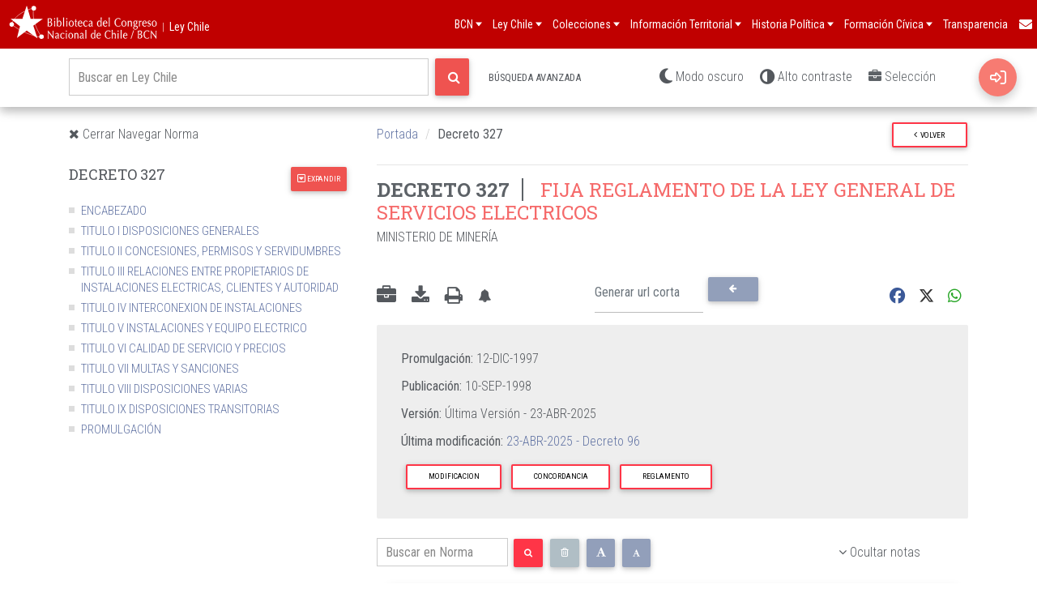

--- FILE ---
content_type: text/css
request_url: https://www.bcn.cl/leychile/assets/fonts.css
body_size: 364
content:
/* Roboto Condensed */
@font-face { font-display: swap; font-family: 'Roboto Condensed'; font-style: normal; font-weight: 300; src: url('https://www.bcn.cl/static3/fonts/roboto-condensed-v18-latin-300.eot'); src: local('Roboto Condensed Light'), local('RobotoCondensed-Light'), url('https://www.bcn.cl/static3/fonts/roboto-condensed-v18-latin-300.eot?#iefix') format('embedded-opentype'), url('https://www.bcn.cl/static3/fonts/roboto-condensed-v18-latin-300.woff2') format('woff2'), url('https://www.bcn.cl/static3/fonts/roboto-condensed-v18-latin-300.woff') format('woff'), url('https://www.bcn.cl/static3/fonts/roboto-condensed-v18-latin-300.ttf') format('truetype'), url('https://www.bcn.cl/static3/fonts/roboto-condensed-v18-latin-300.svg#RobotoCondensed') format('svg'); }
@font-face { font-display: swap; font-family: 'Roboto Condensed'; font-style: normal; font-weight: 400; src: url('https://www.bcn.cl/static3/fonts/roboto-condensed-v18-latin-regular.eot'); src: local('Roboto Condensed'), local('RobotoCondensed-Regular'), url('https://www.bcn.cl/static3/fonts/roboto-condensed-v18-latin-regular.eot?#iefix') format('embedded-opentype'), url('https://www.bcn.cl/static3/fonts/roboto-condensed-v18-latin-regular.woff2') format('woff2'), url('https://www.bcn.cl/static3/fonts/roboto-condensed-v18-latin-regular.woff') format('woff'), url('https://www.bcn.cl/static3/fonts/roboto-condensed-v18-latin-regular.ttf') format('truetype'), url('https://www.bcn.cl/static3/fonts/roboto-condensed-v18-latin-regular.svg#RobotoCondensed') format('svg'); }
@font-face { font-display: swap; font-family: 'Roboto Condensed'; font-style: normal; font-weight: 700; src: url('https://www.bcn.cl/static3/fonts/roboto-condensed-v18-latin-700.eot'); src: local('Roboto Condensed Bold'), local('RobotoCondensed-Bold'), url('https://www.bcn.cl/static3/fonts/roboto-condensed-v18-latin-700.eot?#iefix') format('embedded-opentype'), url('https://www.bcn.cl/static3/fonts/roboto-condensed-v18-latin-700.woff2') format('woff2'), url('https://www.bcn.cl/static3/fonts/roboto-condensed-v18-latin-700.woff') format('woff'), url('https://www.bcn.cl/static3/fonts/roboto-condensed-v18-latin-700.ttf') format('truetype'), url('https://www.bcn.cl/static3/fonts/roboto-condensed-v18-latin-700.svg#RobotoCondensed') format('svg'); }
/* Roboto Slab */
@font-face { font-display: swap; font-family: 'Roboto Slab'; font-style: normal; font-weight: 100; src: url('https://www.bcn.cl/static3/fonts/roboto-slab-v11-latin-100.eot'); src: url('https://www.bcn.cl/static3/fonts/roboto-slab-v11-latin-100.eot?#iefix') format('embedded-opentype'), url('https://www.bcn.cl/static3/fonts/roboto-slab-v11-latin-100.woff2') format('woff2'), url('https://www.bcn.cl/static3/fonts/roboto-slab-v11-latin-100.woff') format('woff'), url('https://www.bcn.cl/static3/fonts/roboto-slab-v11-latin-100.ttf') format('truetype'), url('https://www.bcn.cl/static3/fonts/roboto-slab-v11-latin-100.svg#RobotoSlab') format('svg'); }
@font-face { font-display: swap; font-family: 'Roboto Slab'; font-style: normal; font-weight: 300; src: url('https://www.bcn.cl/static3/fonts/roboto-slab-v11-latin-300.eot'); src: url('https://www.bcn.cl/static3/fonts/roboto-slab-v11-latin-300.eot?#iefix') format('embedded-opentype'), url('https://www.bcn.cl/static3/fonts/roboto-slab-v11-latin-300.woff2') format('woff2'), url('https://www.bcn.cl/static3/fonts/roboto-slab-v11-latin-300.woff') format('woff'), url('https://www.bcn.cl/static3/fonts/roboto-slab-v11-latin-300.ttf') format('truetype'), url('https://www.bcn.cl/static3/fonts/roboto-slab-v11-latin-300.svg#RobotoSlab') format('svg'); }
@font-face { font-display: swap; font-family: 'Roboto Slab'; font-style: normal; font-weight: 400; src: url('https://www.bcn.cl/static3/fonts/roboto-slab-v11-latin-regular.eot'); src: url('https://www.bcn.cl/static3/fonts/roboto-slab-v11-latin-regular.eot?#iefix') format('embedded-opentype'), url('https://www.bcn.cl/static3/fonts/roboto-slab-v11-latin-regular.woff2') format('woff2'), url('https://www.bcn.cl/static3/fonts/roboto-slab-v11-latin-regular.woff') format('woff'), url('https://www.bcn.cl/static3/fonts/roboto-slab-v11-latin-regular.ttf') format('truetype'), url('https://www.bcn.cl/static3/fonts/roboto-slab-v11-latin-regular.svg#RobotoSlab') format('svg'); }
@font-face { font-display: swap; font-family: 'Roboto Slab'; font-style: normal; font-weight: 500; src: url('https://www.bcn.cl/static3/fonts/roboto-slab-v11-latin-500.eot'); src: url('https://www.bcn.cl/static3/fonts/roboto-slab-v11-latin-500.eot?#iefix') format('embedded-opentype'), url('https://www.bcn.cl/static3/fonts/roboto-slab-v11-latin-500.woff2') format('woff2'), url('https://www.bcn.cl/static3/fonts/roboto-slab-v11-latin-500.woff') format('woff'), url('https://www.bcn.cl/static3/fonts/roboto-slab-v11-latin-500.ttf') format('truetype'), url('https://www.bcn.cl/static3/fonts/roboto-slab-v11-latin-500.svg#RobotoSlab') format('svg'); }
@font-face { font-display: swap; font-family: 'Roboto Slab'; font-style: normal; font-weight: 700; src: url('https://www.bcn.cl/static3/fonts/roboto-slab-v11-latin-700.eot'); src: url('https://www.bcn.cl/static3/fonts/roboto-slab-v11-latin-700.eot?#iefix') format('embedded-opentype'), url('https://www.bcn.cl/static3/fonts/roboto-slab-v11-latin-700.woff2') format('woff2'), url('https://www.bcn.cl/static3/fonts/roboto-slab-v11-latin-700.woff') format('woff'), url('https://www.bcn.cl/static3/fonts/roboto-slab-v11-latin-700.ttf') format('truetype'), url('https://www.bcn.cl/static3/fonts/roboto-slab-v11-latin-700.svg#RobotoSlab') format('svg'); }


--- FILE ---
content_type: text/xml; charset=utf-8
request_url: https://nuevo.leychile.cl/servicios/Consulta/obtxml?opt=80&idNorma=124102&formato=json&idParte=&idsParte=
body_size: 1210
content:
{"Versiones": {"@id_norma": 124102, "Version": [{"@tipoVersion": "\u00daltima Versi\u00f3n", "@vigenteDesde": "2025-04-23", "UrlVersion": {"$": "https://www.leychile.cl/N?i=124102&f=2025-04-23"}}, {"@vigenteHasta": "2025-04-22", "@tipoVersion": "Intermedio", "@vigenteDesde": "2021-06-14", "UrlVersion": {"$": "https://www.leychile.cl/N?i=124102&f=2021-06-14"}, "Modificatorias": {"Modificatoria": {"@tipoModificacion": "MODIFICACION", "@tipoNorma": "DTO", "@idNorma": 1212679, "@nroNorma": 96, "@titulo": "INTRODUCE MODIFICACIONES A LOS DECRETOS QUE INDICA, CONFORME A LO DISPUESTO EN LA LEY N\u00ba 21.582, QUE SUPRIME O MODIFICA LA INTERVENCI\u00d3N DE NOTARIOS EN TR\u00c1MITES, ACTUACIONES Y GESTIONES DETERMINADAS", "@fechaPublicacion": "23-ABR-2025", "@inicioVigencia": "2025-04-23", "@organismo": "MINISTERIO DE ENERG\u00cdA", "UrlModificatoria": {"$": "https://www.leychile.cl/N?i=1212679&f=2025-04-23"}}}}, {"@vigenteHasta": "2021-06-13", "@tipoVersion": "Intermedio", "@vigenteDesde": "2016-12-30", "UrlVersion": {"$": "https://www.leychile.cl/N?i=124102&f=2016-12-30"}, "Modificatorias": {"Modificatoria": {"@tipoModificacion": "MODIFICACION", "@tipoNorma": "DTO", "@idNorma": 1161030, "@nroNorma": 68, "@titulo": "MODIFICA DECRETO SUPREMO N\u00ba 327, DE 1997, DEL MINISTERIO DE MINER\u00cdA, QUE FIJA REGLAMENTO DE LA LEY GENERAL DE SERVICIOS EL\u00c9CTRICOS", "@fechaPublicacion": "14-JUN-2021", "@inicioVigencia": "2021-06-14", "@organismo": "MINISTERIO DE ENERG\u00cdA", "UrlModificatoria": {"$": "https://www.leychile.cl/N?i=1161030&f=2021-06-14"}}}}, {"@vigenteHasta": "2016-12-29", "@tipoVersion": "Intermedio", "@vigenteDesde": "2014-08-04", "UrlVersion": {"$": "https://www.leychile.cl/N?i=124102&f=2014-08-04"}, "Modificatorias": {"Modificatoria": {"@tipoModificacion": "MODIFICACION", "@tipoNorma": "DTO", "@idNorma": 1098392, "@nroNorma": 122, "@titulo": "MODIFICA DECRETO SUPREMO N\u00ba 327, DE 1997, DEL MINISTERIO DE MINER\u00cdA, QUE FIJA REGLAMENTO DE LA LEY GENERAL DE SERVICIOS EL\u00c9CTRICOS", "@fechaPublicacion": "30-DIC-2016", "@inicioVigencia": "2016-12-30", "@organismo": "MINISTERIO DE ENERG\u00cdA", "UrlModificatoria": {"$": "https://www.leychile.cl/N?i=1098392&f=2016-12-30"}}}}, {"@vigenteHasta": "2014-08-03", "@tipoVersion": "Intermedio", "@vigenteDesde": "2013-04-23", "UrlVersion": {"$": "https://www.leychile.cl/N?i=124102&f=2013-04-23"}, "Modificatorias": {"Modificatoria": {"@tipoModificacion": "MODIFICACION", "@tipoNorma": "DTO", "@idNorma": 1065107, "@nroNorma": 30, "@titulo": "MODIFICA DECRETO N\u00ba 327, DE 1997, QUE FIJA REGLAMENTO DE LA LEY GENERAL DE SERVICIOS EL\u00c9CTRICOS", "@fechaPublicacion": "04-AGO-2014", "@inicioVigencia": "2014-08-04", "@organismo": "MINISTERIO DE ENERG\u00cdA", "UrlModificatoria": {"$": "https://www.leychile.cl/N?i=1065107&f=2014-08-04"}}}}, {"@vigenteHasta": "2013-04-22", "@tipoVersion": "Intermedio", "@vigenteDesde": "2008-08-04", "UrlVersion": {"$": "https://www.leychile.cl/N?i=124102&f=2008-08-04"}, "Modificatorias": {"Modificatoria": {"@tipoModificacion": "MODIFICACION", "@tipoNorma": "DTO", "@idNorma": 1050337, "@nroNorma": 86, "@titulo": "APRUEBA REGLAMENTO PARA LA FIJACI\u00d3N DE PRECIOS DE NUDO", "@fechaPublicacion": "23-ABR-2013", "@inicioVigencia": "2013-04-23", "@organismo": "MINISTERIO DE ENERG\u00cdA", "UrlModificatoria": {"$": "https://www.leychile.cl/N?i=1050337&f=2013-04-23"}}}}, {"@vigenteHasta": "2008-08-03", "@tipoVersion": "Intermedio", "@vigenteDesde": "2008-04-28", "UrlVersion": {"$": "https://www.leychile.cl/N?i=124102&f=2008-04-28"}, "Modificatorias": {"Modificatoria": {"@tipoModificacion": "MODIFICACION", "@tipoNorma": "DTO", "@idNorma": 275192, "@nroNorma": 291, "@titulo": "APRUEBA REGLAMENTO QUE ESTABLECE LA ESTRUCTURA, FUNCIONAMIENTO Y FINANCIAMIENTO DE LOS CENTROS DE DESPACHO ECON\u00d3MICO DE CARGA", "@fechaPublicacion": "04-AGO-2008", "@inicioVigencia": "2008-08-04", "@organismo": "MINISTERIO DE ECONOM\u00cdA;  FOMENTO Y RECONSTRUCCI\u00d3N;   SUBSECRETARIA DE ECONOMIA;  FOMENTO Y ECONSTRUCCION", "UrlModificatoria": {"$": "https://www.leychile.cl/N?i=275192&f=2008-08-04"}}}}, {"@vigenteHasta": "2008-04-27", "@tipoVersion": "Intermedio", "@vigenteDesde": "2007-04-28", "UrlVersion": {"$": "https://www.leychile.cl/N?i=124102&f=2007-04-28"}, "Modificatorias": {"Modificatoria": {"@tipoModificacion": "MODIFICACION", "@tipoNorma": "DTO", "@idNorma": 270742, "@nroNorma": 4, "@titulo": "APRUEBA REGLAMENTO SOBRE LICITACIONES DE SUMINISTRO DE ENERG\u00cdA PARA SATISFACER EL CONSUMO DE LOS CLIENTES REGULADOS DE LAS EMPRESAS CONCESIONARIAS DEL SERVICIO P\u00daBLICO DE DISTRIBUCI\u00d3N DE ENERG\u00cdA EL\u00c9CTRICA", "@fechaPublicacion": "28-ABR-2008", "@inicioVigencia": "2008-04-28", "@organismo": "MINISTERIO DE ECONOM\u00cdA;  FOMENTO Y RECONSTRUCCI\u00d3N;   SUBSECRETARIA DE ECONOMIA;  FOMENTO Y ECONSTRUCCION", "UrlModificatoria": {"$": "https://www.leychile.cl/N?i=270742&f=2008-04-28"}}}}, {"@vigenteHasta": "2007-04-27", "@tipoVersion": "Intermedio", "@vigenteDesde": "2006-06-16", "UrlVersion": {"$": "https://www.leychile.cl/N?i=124102&f=2006-06-16"}, "Modificatorias": {"Modificatoria": {"@tipoModificacion": "MODIFICACION", "@tipoNorma": "DTO", "@idNorma": 260453, "@nroNorma": 26, "@titulo": "MODIFICA DECRETO SUPREMO N\u00ba 327, DE 1997, QUE APRUEBA EL\nREGLAMENTO DE LA LEY GENERAL DE SERVICIOS ELECTRICOS", "@fechaPublicacion": "28-ABR-2007", "@inicioVigencia": "2007-04-28", "@organismo": "MINISTERIO DE MINER\u00cdA", "UrlModificatoria": {"$": "https://www.leychile.cl/N?i=260453&f=2007-04-28"}}}}, {"@vigenteHasta": "2006-06-15", "@tipoVersion": "Intermedio", "@vigenteDesde": "2004-09-16", "UrlVersion": {"$": "https://www.leychile.cl/N?i=124102&f=2004-09-16"}, "Modificatorias": {"Modificatoria": {"@tipoModificacion": "MODIFICACION", "@tipoNorma": "DTO", "@idNorma": 250604, "@nroNorma": 62, "@titulo": "APRUEBA REGLAMENTO DE TRANSFERENCIAS DE POTENCIA ESTABLECIDAS EN LA LEY GENERAL DE SERVICIOS ELECTRICOS", "@fechaPublicacion": "16-JUN-2006", "@inicioVigencia": "2006-06-16", "@organismo": "MINISTERIO DE ECONOM\u00cdA;  FOMENTO Y RECONSTRUCCI\u00d3N;   SUBSECRETARIA DE ECONOMIA;  FOMENTO Y ECONSTRUCCION", "UrlModificatoria": {"$": "https://www.leychile.cl/N?i=250604&f=2006-06-16"}}}}, {"@vigenteHasta": "2004-09-15", "@tipoVersion": "Intermedio", "@vigenteDesde": "2003-10-09", "UrlVersion": {"$": "https://www.leychile.cl/N?i=124102&f=2003-10-09"}, "Modificatorias": {"Modificatoria": {"@tipoModificacion": "MODIFICACION", "@tipoNorma": "DTO", "@idNorma": 230373, "@nroNorma": 181, "@titulo": "APRUEBA REGLAMENTO DEL PANEL DE EXPERTOS ESTABLECIDO EN EL TITULO VI DE LA LEY GENERAL DE SERVICIOS ELECTRICOS", "@fechaPublicacion": "16-SEP-2004", "@inicioVigencia": "2004-09-16", "@organismo": "MINISTERIO DE ECONOM\u00cdA;  FOMENTO Y RECONSTRUCCI\u00d3N;   SUBSECRETARIA DE ECONOMIA;  FOMENTO Y ECONSTRUCCION", "UrlModificatoria": {"$": "https://www.leychile.cl/N?i=230373&f=2004-09-16"}}}}, {"@vigenteHasta": "2003-10-08", "@tipoVersion": "Texto Original", "@vigenteDesde": "1998-09-10", "UrlVersion": {"$": "https://www.leychile.cl/N?i=124102&f=1998-09-10"}, "Modificatorias": {"Modificatoria": {"@tipoModificacion": "MODIFICACION", "@tipoNorma": "DTO", "@idNorma": 215583, "@nroNorma": 158, "@titulo": "MODIFICA DECRETO SUPREMO N\u00b0 327, DE 12 DE DICIEMBRE DE\n1997, DE MINERIA, QUE APRUEBA EL REGLAMENTO DE LA LEY\nGENERAL DE SERVICIOS ELECTRICOS", "@fechaPublicacion": "09-OCT-2003", "@inicioVigencia": "2003-10-09", "@organismo": "MINISTERIO DE ECONOM\u00cdA;   FOMENTO Y RECONSTRUCCION;   SUBSECRETARIA DE ECONOMIA;   FOMENTO Y RECONSTRUCCION", "UrlModificatoria": {"$": "https://www.leychile.cl/N?i=215583&f=2003-10-09"}}}}]}}